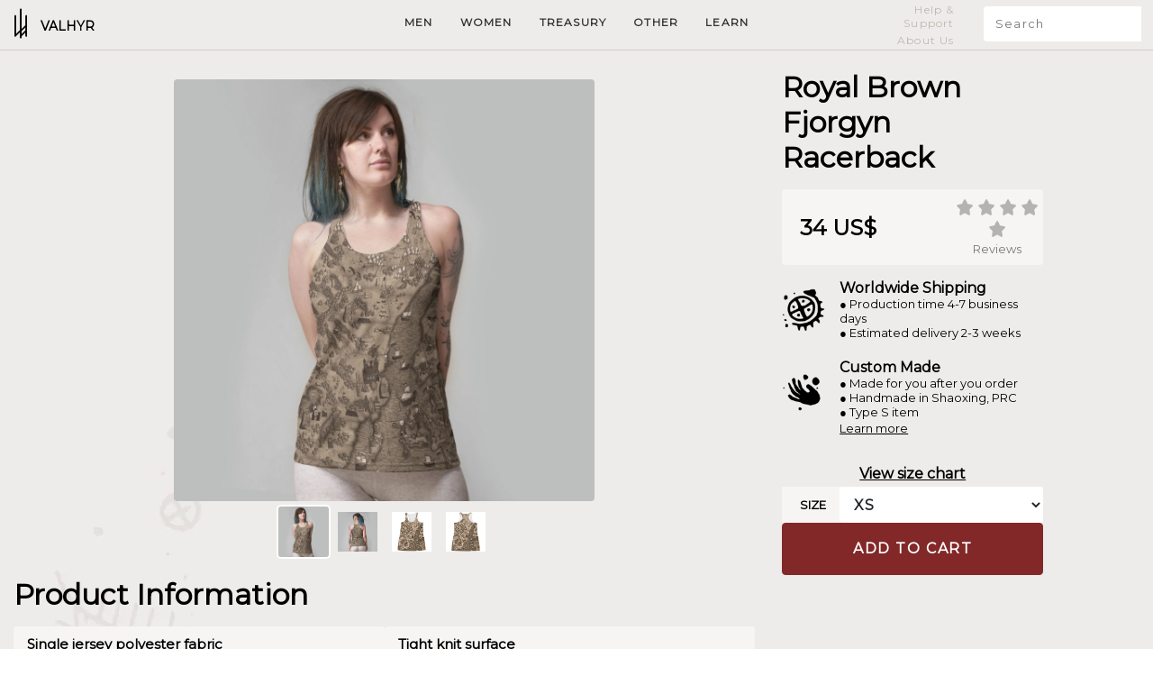

--- FILE ---
content_type: text/css
request_url: https://valhyr.com/cdn/shop/t/45/assets/gridhyr.css?v=116173367651763804611741809776
body_size: 2396
content:
:root{--primary-color: #822828}.container{width:100%;padding-right:15px;padding-left:15px;margin-right:auto;margin-left:auto}@media (min-width: 576px){.container{max-width:540px}}@media (min-width: 768px){.container{max-width:720px}}@media (min-width: 992px){.container{max-width:960px}}@media (min-width: 1200px){.container{max-width:1580px}}.row{display:flex;flex-wrap:wrap;margin-right:-15px;margin-left:-15px}[class*=col-]{position:relative;width:100%;padding-right:15px;padding-left:15px}.col-1{flex:0 0 8.33%;max-width:8.33%}.col-2{flex:0 0 16.66%;max-width:16.66%}.col-3{flex:0 0 25%;max-width:25%}.col-4{flex:0 0 33.33%;max-width:33.33%}.col-5{flex:0 0 41.66%;max-width:41.66%}.col-6{flex:0 0 50%;max-width:50%}.col-7{flex:0 0 58.33%;max-width:58.33%}.col-8{flex:0 0 66.66%;max-width:66.66%}.col-9{flex:0 0 75%;max-width:75%}.col-10{flex:0 0 83.33%;max-width:83.33%}.col-11{flex:0 0 91.66%;max-width:91.66%}.col-12{flex:0 0 100%;max-width:100%}@media (max-width: 767px){.col-mobile-1{flex:0 0 8.33%;max-width:8.33%}.col-mobile-2{flex:0 0 16.66%;max-width:16.66%}.col-mobile-3{flex:0 0 25%;max-width:25%}.col-mobile-4{flex:0 0 33.33%;max-width:33.33%}.col-mobile-5{flex:0 0 41.66%;max-width:41.66%}.col-mobile-6{flex:0 0 50%;max-width:50%}.col-mobile-7{flex:0 0 58.33%;max-width:58.33%}.col-mobile-8{flex:0 0 66.66%;max-width:66.66%}.col-mobile-9{flex:0 0 75%;max-width:75%}.col-mobile-10{flex:0 0 83.33%;max-width:83.33%}.col-mobile-11{flex:0 0 91.66%;max-width:91.66%}.col-mobile-12{flex:0 0 100%;max-width:100%}.desktop-only{display:none}.mobile-only{display:block}.mobile-bottom-menu{bottom:0;left:0;position:fixed;width:100%;z-index:99}#shopping-cart,#mobile-menu{width:100vw!important}.width-mobile-90{width:90%!important}}@media (min-width: 768px) and (max-width: 991px){.col-tab-1{flex:0 0 8.33%;max-width:8.33%}.col-tab-2{flex:0 0 16.66%;max-width:16.66%}.col-tab-3{flex:0 0 25%;max-width:25%}.col-tab-4{flex:0 0 33.33%;max-width:33.33%}.col-tab-5{flex:0 0 41.66%;max-width:41.66%}.col-tab-6{flex:0 0 50%;max-width:50%}.col-tab-7{flex:0 0 58.33%;max-width:58.33%}.col-tab-8{flex:0 0 66.66%;max-width:66.66%}.col-tab-9{flex:0 0 75%;max-width:75%}.col-tab-10{flex:0 0 83.33%;max-width:83.33%}.col-tab-11{flex:0 0 91.66%;max-width:91.66%}.col-tab-12{flex:0 0 100%;max-width:100%}.desktop-only,.mobile-only{display:none}}@media (min-width: 992px){.col-desktop-1{flex:0 0 8.33%;max-width:8.33%}.col-desktop-2{flex:0 0 16.66%;max-width:16.66%}.col-desktop-3{flex:0 0 25%;max-width:25%}.col-desktop-4{flex:0 0 33.33%;max-width:33.33%}.col-desktop-5{flex:0 0 41.66%;max-width:41.66%}.col-desktop-6{flex:0 0 50%;max-width:50%}.col-desktop-7{flex:0 0 58.33%;max-width:58.33%}.col-desktop-8{flex:0 0 66.66%;max-width:66.66%}.col-desktop-9{flex:0 0 75%;max-width:75%}.col-desktop-10{flex:0 0 83.33%;max-width:83.33%}.col-desktop-11{flex:0 0 91.66%;max-width:91.66%}.col-desktop-12{flex:0 0 100%;max-width:100%}.desktop-only{display:block}.mobile-only{display:none}.width-desktop-40{width:40%!important}}.width-100{width:100%!important}.width-80{width:80%!important}.width-70{width:70%!important}.width-60{width:60%!important}.width-50{width:50%!important}.width-40{width:40%!important}.min-height-100{min-height:100vh}.min-height-85{min-height:85vh}.min-height-50{min-height:50vh}.justify-content-center{justify-content:center}.align-items-center{align-items:center}.align-self-end{align-self:end}.align-self-center{align-self:center}[data-modal]{cursor:pointer}.btn{display:inline-block;font-weight:400;text-align:center;white-space:nowrap;vertical-align:middle;border:1px solid transparent;padding:.575rem .75rem;font-size:1rem;line-height:1.5;text-decoration:none;letter-spacing:.1em}.btn-main{font-size:1rem;color:#fff;background-color:var(--primary-color);border:1px solid var(--primary-color);cursor:pointer;transition:filter .15s ease-in-out;border-radius:4px}.btn-main:hover{filter:brightness(120%)}.btn-main:focus{outline:none;box-shadow:0 0 0 .2rem #007bff40}.btn-main-outline{font-size:1rem;color:var(--primary-color);background-color:transparent;border:1px solid var(--primary-color);cursor:pointer;transition:background-color .15s ease-in-out,border-color .15s ease-in-out}.btn-main-outline:hover{filter:brightness(120%)}.btn-main-outline:focus{outline:none;box-shadow:0 0 0 .2rem #007bff40}.btn-secondary{font-size:1rem;color:#212529;background-color:#fff;border-radius:4px;cursor:pointer;transition:filter .15s ease-in-out}.btn-secondary:hover{filter:brightness(90%)}.btn-secondary:focus{outline:none;box-shadow:0 0 0 .2rem #f8f9fa40}.btn-secondary-outline{font-size:1rem;color:#f8f9fa;background-color:#ffffff1a;border-radius:4px;cursor:pointer;transition:background-color .15s ease-in-out,border-color .15s ease-in-out}.btn-secondary-outline:hover{background-color:#fff3}.btn-secondary-outline:focus{outline:none;box-shadow:0 0 0 .2rem #f8f9fa40}.btn-flat{font-size:1rem;color:#212529;background-color:none;border:none;cursor:pointer;transition:background-color .15s ease-in-out,border-color .15s ease-in-out}.btn-flat:hover{filter:brightness(90%)}.btn-flat:focus{outline:none;box-shadow:0 0 0 .2rem #f8f9fa40}.btn:disabled{background-color:#eee;color:#a9a9a9;cursor:not-allowed;border:1px solid gray}.btn:disabled:hover{filter:none}*,*:before,*:after{box-sizing:border-box}.position-absolute{position:absolute}.bottom-0{bottom:0}.right-0{right:0}.selected{border:2px solid #aaa}.border-round{border-radius:4px;overflow:hidden}.hover-zoom-container{display:inline-block;overflow:hidden;position:relative;line-height:0}.hover-zoom{display:block;transition:transform .2s ease;width:100%;height:auto;cursor:zoom-in}.hover-zoom-container:hover .hover-zoom{transform:scale(2)}.simple-zoom{transition:transform .2s ease;display:block;margin:0 auto}.simple-zoom:hover{transform:scale(1.15)}.bg-primary{background:var(--primary-color)}.bg-white{background:#fff!important}.bg-light{background:#f7f5f4}.bg-dark{background:#222}.bg-none{background:none}.shadow{box-shadow:0 8px 16px #0000000d}.masonry{display:flex;flex-wrap:wrap;gap:10px;justify-content:center}.masonry-item{flex:1 1 calc(20% - 10px);box-sizing:border-box;overflow:hidden;max-width:20%}.masonry-width-2{flex:1 1 calc(50% - 10px);max-width:50%}.masonry-item img{width:100%;height:auto;display:block}@media (max-width: 767px){.masonry-item{flex:1 1 calc(33.33% - 10px);max-width:33.33%}.masonry-width-2{flex:1 1 100%;max-width:100%}}.my-form-control{display:block;width:100%;padding:.375rem .75rem;font-size:1rem;font-weight:400;line-height:1.5;color:#495057;background-color:#fff;background-clip:padding-box;border:1px solid #ced4da;transition:border-color .15s ease-in-out,box-shadow .15s ease-in-out;outline:none}.my-form-control:focus{color:#495057;background-color:#fff;border-color:#80bdff;outline:0;box-shadow:0 0 0 .2rem #007bff40}.my-form-control:disabled,.my-form-control[readonly]{background-color:#e9ecef;opacity:1}.list-style-none{list-style:none}.navbar-container{background:#eeecea;position:fixed;z-index:100;width:100%;border-bottom:1px solid #d1ccc7;top:0}.navbar-menu{margin:0;padding:0;display:flex}.navbar-main-link{color:#333;text-transform:uppercase;font-size:12px;letter-spacing:.1em;font-weight:600;padding:15px;background:transparent;display:block}.navbar-secondary-link{color:#333;font-size:12px;letter-spacing:.1em;padding:5px;background:transparent;display:block;min-width:220px;max-width:220px}.navbar-secondary-link:hover{background-color:#ffffff80}.dropdown-content{display:none;position:absolute;background-color:#eeecea;box-shadow:0 8px 16px #0003;z-index:100;width:100%;left:0;right:0}.dropdown-content-container{display:flex;justify-content:center}.dropdown{margin-top:2px;border-bottom:2px solid transparent}.dropdown:hover{display:block;background-color:#ffffff80;border-bottom:2px solid black}.dropdown:hover .dropdown-content{display:block}.dropdown-content li a:hover{background-color:#f1f1f1}.trim-text{overflow:hidden;word-break:break-word;white-space:break-spaces}.hidden-content{overflow:hidden;transition:max-height .5s ease-out;max-height:0}.font-size-14{font-size:14px}.underline{text-decoration:underline}.text-center{text-align:center}.text-right{text-align:right}.text-left{text-align:left}.text-white{color:#fff}.text-black{color:#000}.text-gray{color:#777}.text-main{color:var(--primary-color)}.text-uppercase{text-transform:uppercase}.text-small{font-size:13px}.text-medium{font-size:16px}.text-large{font-size:19px}.text-italic{font-decoration:italic}.letter-spacing-1{letter-spacing:.15em}.h1{font-size:2em}.h2{font-size:1.5em}.h3{font-size:1.17em}a{text-decoration:none}.link-a{text-decoration:underline;color:#000}.uppercase{text-transform:uppercase}.bold{font-weight:600}.text-title{letter-spacing:.2em;text-transform:uppercase;font-weight:100}.white-space-nowrap{white-space:nowrap}.border-0{border:0}.iframe-container{position:relative;overflow:hidden;width:100%;padding-top:56.25%;border-radius:4px}.iframe-container iframe{position:absolute;top:0;left:0;width:100%;height:100%}.overflow-hidden{overflow:hidden}.break-word{word-wrap:break-word}.cursor-pointer{cursor:pointer!important}.node-light{background:#f7f5f4;border-radius:4px;padding:10px 5px;overflow:hidden}.padding-small{padding:5px!important}.padding-0{padding:0!important}.padding-1{padding:1em!important}.padding-2{padding:2em!important}.padding-3{padding:3em!important}.padding-4{padding:4em!important}.padding-5{padding:5em!important}.padding-top-0{padding-top:0!important}.padding-top-1{padding-top:1em!important}.padding-top-2{padding-top:2em!important}.padding-top-3{padding-top:3em!important}.padding-top-4{padding-top:4em!important}.padding-top-5{padding-top:5em!important}.padding-bottom-0{padding-bottom:0!important}.padding-bottom-1{padding-bottom:1em!important}.padding-bottom-2{padding-bottom:2em!important}.padding-bottom-3{padding-bottom:3em!important}.padding-bottom-4{padding-bottom:4em!important}.padding-bottom-5{padding-bottom:5em!important}.padding-left-0{padding-left:0!important}.padding-left-1{padding-left:1em!important}.padding-left-2{padding-left:2em!important}.padding-left-3{padding-left:3em!important}.padding-left-4{padding-left:4em!important}.padding-left-5{padding-left:5em!important}.padding-right-0{padding-right:0!important}.padding-right-1{padding-right:1em!important}.padding-right-2{padding-right:2em!important}.padding-right-3{padding-right:3em!important}.padding-right-4{padding-right:4em!important}.padding-right-5{padding-right:5em!important}.margin-0{margin:0}.margin-top-0{margin-top:0}.margin-top-small{margin-top:5px}.margin-top-1{margin-top:1em}.margin-top-2{margin-top:2em}.margin-top-3{margin-top:3em}.margin-top-4{margin-top:4em}.margin-top-5{margin-top:5em}.margin-bottom-0{margin-bottom:0}.margin-bottom-1{margin-bottom:1em}.margin-bottom-2{margin-bottom:2em}.margin-bottom-3{margin-bottom:3em}.margin-bottom-4{margin-bottom:4em}.margin-bottom-5{margin-bottom:5em}.margin-left-small{margin-left:5px!important}.margin-left-0{margin-left:0!important}.margin-left-2{margin-left:2em!important}.margin-left-3{margin-left:3em!important}.margin-left-4{margin-left:4em!important}.margin-left-5{margin-left:5em!important}.margin-right-0{margin-right:0!important}.margin-right-small{margin-right:5px!important}.margin-right-1{margin-right:1em!important}.margin-right-2{margin-right:2em!important}.margin-right-3{margin-right:3em!important}.margin-right-4{margin-right:4em!important}.margin-right-5{margin-right:5em!important}.margin-1{margin:1em}.margin-2{margin:2em}.margin-3{margin:3em}.margin-4{margin:4em}.margin-5{margin:5em}.modal{display:none;position:fixed;z-index:1001;left:0;top:0;width:100%;height:100%;overflow:auto;background-color:#000;background-color:#0006}.zoom-image{cursor:pointer}.modal-content{position:fixed;top:50%;left:50%;transform:translate(-50%,-50%);width:80%;overflow-y:auto;background-color:#fefefe;padding:20px;border:1px solid #888;transition:transform .3s ease-out}.modal-image{width:auto;max-width:100%;height:auto;display:block;line-height:0;-webkit-box-sizing:border-box;-moz-box-sizing:border-box;box-sizing:border-box;margin:0 auto;opacity:1!important;min-height:40vh;max-height:90vh}.backdrop{position:fixed;top:0;left:0;width:100%;height:100%;background-color:#000c;display:none;z-index:999;justify-content:center;align-items:center;display:flex;cursor:pointer}.close{color:#aaa;float:right;font-size:28px;font-weight:700}.close:hover,.close:focus{color:#000;text-decoration:none;cursor:pointer}.modal-inner-container{height:60vh;overflow-x:hidden;overflow-y:scroll}::-webkit-scrollbar-button{display:none}::-webkit-scrollbar{width:6px;height:6px}::-webkit-scrollbar-track{background:#f1f1f1}::-webkit-scrollbar-thumb{background:#888}::-webkit-scrollbar-thumb:hover{background:#555}.product-thumbnails{display:flex;justify-content:center;flex-wrap:wrap}.product-thumbnail{cursor:pointer;width:60px;height:60px;object-fit:cover;box-sizing:border-box;border:8px solid transparent}.product-thumbnail-selected{border:2px solid #fff;border-radius:5px}.btn-product-picker{font-size:1rem;color:#212529;background-color:#f7f6f5;cursor:pointer;transition:background-color .05s ease-in-out,border-color .05s ease-in-out;border:5px solid #eeecea}.btn-product-picker:hover{filter:brightness(102%)}.btn-product-picker:focus{outline:none;box-shadow:0 0 0 .2rem #f8f9fa40}.selected{border:5px solid rgba(248,249,250,.35);border-radius:4px;filter:brightness(102%)}.hidden{display:none}.info-image{width:100%;object-fit:cover;max-height:100px}@media (max-width: 767px){.info-image{max-height:160px}}#main-content{transition:filter .5s}#shopping-cart{position:fixed;top:0;right:-900px;width:500px;height:100%;background:#fff;z-index:1003;transition:right .5s}#dim-overlay{position:fixed;top:0;left:0;width:100%;height:100%;background:#00000080;z-index:1002;display:none}#mobile-menu{position:fixed;top:0;left:-900px;width:500px;background:#fff;z-index:1003;transition:left .5s;display:flex;flex-direction:column;height:100%}#closemobilemenu{position:absolute;right:0;top:0;font-size:50px;padding:7px 15px 0 0;color:#bbb}.sbl-personalize-opener{font-size:1rem;color:#fff;background-color:var(--primary-color);border:1px solid var(--primary-color);cursor:pointer;transition:filter .15s ease-in-out;border-radius:4px;font-weight:600;text-transform:uppercase;font-family:inherit!important;padding:1em 0!important}.sbl-personalize-opener:hover{filter:brightness(120%)}.sbl-personalize-opener:focus{outline:none;box-shadow:0 0 0 .2rem #007bff40}.personalize-modal__button_green,.personalize-modal__steps-number{background:#812828!important}#sbl-personalisation{width:100%}.variant-select-btn{background:#aaa;border-radius:100%;height:10px;width:10px;margin:5px}.variant-select-btn-selected{background:#666;border-radius:100%;height:12px;width:12px;margin:5px}.btn-edit,.personalize-modal__clear{display:none!important}@media only screen and (max-width: 991px){.personalize-modal__preview-main{position:relative!important;display:flex!important;padding:0!important}.personalize-modal__preview-nav{position:relative!important;display:flex!important;align-items:center!important;justify-content:center!important;width:100%!important;flex-direction:row!important}.personalize-modal__preview-slider{display:flex!important;align-items:center!important;justify-content:center!important;flex-direction:column!important}.personalize-modal__field-wrap{display:flex!important;align-items:center!important;justify-content:center!important;padding:0!important;flex-direction:column!important;margin-bottom:0!important}.personalize-modal__text-field{position:relative!important}.personalize-modal__steps{padding:0!important}}.product-section-btn{font-size:13px;letter-spacing:.1em;padding:8px 15px;cursor:pointer}.product-section-btn-selected{font-weight:600;font-size:13px;letter-spacing:.1em;padding:8px 15px;border-bottom:2px solid #000;cursor:pointer}.personalize-modal__field-wrap{margin-bottom:0!important}.text-normal{text-transform:lowercase}.open-cart,#closecart{cursor:pointer}.wc_empty_review_text{display:none}.video-container>video{width:100%}
/*# sourceMappingURL=/cdn/shop/t/45/assets/gridhyr.css.map?v=116173367651763804611741809776 */


--- FILE ---
content_type: text/javascript
request_url: https://valhyr.com/cdn/shop/t/45/assets/site.js?v=10297936616500246861745325537
body_size: 2331
content:
document.addEventListener("DOMContentLoaded",function(){const masonry=document.querySelector(".masonry");function resizeMasonryItem(item){var grid=document.getElementsByClassName("masonry")[0],rowGap=parseInt(window.getComputedStyle(grid).getPropertyValue("grid-row-gap")),rowHeight=parseInt(window.getComputedStyle(grid).getPropertyValue("grid-auto-rows")),rowSpan=Math.ceil((item.querySelector("img")?.getBoundingClientRect().height+rowGap)/(rowHeight+rowGap));item.style.gridRowEnd="span "+rowSpan}function resizeAllMasonryItems(){for(var allItems2=document.getElementsByClassName("masonry-item"),i2=0;i2<allItems2.length;i2++)resizeMasonryItem(allItems2[i2])}window.onload=resizeAllMasonryItems,window.addEventListener("resize",resizeAllMasonryItems);for(var allItems=document.getElementsByClassName("masonry-item"),i=0;i<allItems.length;i++)imagesLoaded(allItems[i],function(instance){if(instance.elements&&instance.elements.length>0){var item=instance.elements[0];resizeMasonryItem(item)}})});function imagesLoaded(el,callback){var imgElements=el.querySelectorAll("img"),imgPromises=[];imgElements.forEach(function(img){img.complete||imgPromises.push(new Promise(function(resolve){img.onload=img.onerror=resolve}))}),Promise.all(imgPromises).then(callback)}window.addEventListener("scroll",function(){var scrollPosition=window.pageYOffset,backgrounds=document.querySelectorAll(".parallax-background");document.body.style.backgroundPositionY=scrollPosition*.1+"px",backgrounds.forEach(function(bg){var scrollSpeed=parseFloat(bg.getAttribute("data-scrollspeed"))||.5,parallaxWrapper=bg.closest(".parallax-wrapper"),elementOffsetTop=parallaxWrapper.getBoundingClientRect().top+scrollPosition-window.innerHeight,startOffset=elementOffsetTop<0?0:elementOffsetTop,offset=(scrollPosition-startOffset)*scrollSpeed;scrollPosition+window.innerHeight>startOffset&&(bg.style.transform="translateY("+offset+"px)")})}),document.addEventListener("DOMContentLoaded",function(){document.querySelectorAll("[data-hide]").forEach(button=>{button.addEventListener("click",function(){const hideSelector=this.getAttribute("data-hide"),showSelector=this.getAttribute("data-show");document.querySelectorAll(hideSelector).forEach(element=>{element.style.display="none"});const elementToShow=document.querySelector(showSelector);elementToShow&&(elementToShow.style.display="block")})}),document.querySelectorAll(".hover-zoom-container").forEach(container=>{const image=container.querySelector(".hover-zoom");container.addEventListener("mousemove",function(e){const rect=this.getBoundingClientRect(),x=e.clientX-rect.left,y=e.clientY-rect.top,xPercent=x/rect.width*100,yPercent=y/rect.height*100;image.style.transformOrigin=`${xPercent}% ${yPercent}%`})})}),document.addEventListener("DOMContentLoaded",function(){const thumbnails=document.querySelectorAll(".product-thumbnail");thumbnails.forEach(thumbnail=>{thumbnail.addEventListener("click",function(){thumbnails.forEach(thumb=>{thumb.classList.remove("product-thumbnail-selected")}),this.classList.add("product-thumbnail-selected");const mediaId=this.getAttribute("data-media-id");document.querySelectorAll('[id^="ImageFor_"]').forEach(media=>{media.classList.add("hidden")});const selectedMedia=document.querySelector(`#ImageFor_${mediaId}`);selectedMedia&&selectedMedia.classList.remove("hidden")})})}),document.addEventListener("DOMContentLoaded",()=>{function updateSelectedSetInput(){const selectedOptions=document.querySelectorAll(".selected-option"),selectedValues=Array.from(selectedOptions).map(el=>el.dataset.name).join(" ");document.getElementById("SelectedSetInput").value=selectedValues}function handleOptionClick(event){if(!event.target.classList.contains("selectable-option"))return;const clickedElement=event.target,optionGroup=clickedElement.dataset.option;document.querySelectorAll(`.selectable-option[data-option="${optionGroup}"], .selected-option[data-option="${optionGroup}"]`).forEach(el=>{el!==clickedElement&&(el.classList.remove("selected-option"),el.classList.add("selectable-option"))}),clickedElement.classList.contains("selectable-option")?(clickedElement.classList.remove("selectable-option"),clickedElement.classList.add("selected-option")):(clickedElement.classList.add("selectable-option"),clickedElement.classList.remove("selected-option")),updateSelectedSetInput()}document.addEventListener("click",handleOptionClick)});function getScrollbarWidth(){let outer=document.createElement("div");outer.style.visibility="hidden",outer.style.overflow="scroll",document.body.appendChild(outer);let inner=document.createElement("div");outer.appendChild(inner);let scrollbarWidth=outer.offsetWidth-inner.offsetWidth;return outer.parentNode.removeChild(outer),scrollbarWidth}document.querySelectorAll(".open-mobile-menu").forEach(function(button){button.addEventListener("click",function(){const scrollbarWidth=getScrollbarWidth();document.querySelector("#mobile-menu").style.left="0",document.querySelector("#dim-overlay").style.display="block",document.body.style.overflow="hidden",document.body.style.paddingRight=scrollbarWidth+"px"})});var closeButton=document.getElementById("closemobilemenu");closeButton?closeButton.addEventListener("click",function(){document.getElementById("mobile-menu").style.left="-900px",document.getElementById("dim-overlay").style.display="none",document.body.style.overflow="auto",document.body.style.paddingRight="0px"}):console.log('Element with ID "closemobilemenu" does not exist.'),document.querySelectorAll(".open-cart").forEach(function(button){button.addEventListener("click",function(){const scrollbarWidth=getScrollbarWidth();document.querySelector("#shopping-cart").style.right="0",document.querySelector("#dim-overlay").style.display="block",document.body.style.overflow="hidden",document.body.style.paddingRight=scrollbarWidth+"px"})}),document.getElementById("dim-overlay").addEventListener("click",function(){document.getElementById("shopping-cart").style.right="-900px",document.getElementById("dim-overlay").style.display="none",document.body.style.overflow="auto",document.body.style.paddingRight="0px"}),document.getElementById("closecart").addEventListener("click",function(){document.getElementById("shopping-cart").style.right="-900px",document.getElementById("dim-overlay").style.display="none",document.body.style.overflow="auto",document.body.style.paddingRight="0px"});function formatPrice(priceInCents,currencyCode=storeCurrency){const price=priceInCents/100,hasFraction=price%1!==0;return new Intl.NumberFormat("en-SE",{style:"currency",currency:currencyCode,minimumFractionDigits:hasFraction?2:0,maximumFractionDigits:hasFraction?2:0}).format(price)}function addItemToCart(variantId,quantity,properties){fetch("/cart/add.js",{method:"POST",headers:{"Content-Type":"application/json"},body:JSON.stringify({id:variantId,quantity,properties})}).then(response=>response.json()).then(data=>{updateCartDisplay()}).catch(error=>{console.error("Error adding item:",error)})}function updateCartDisplay(){let totalPrice=0;fetch("/cart.js").then(response=>response.json()).then(cart=>{const cartContainer=document.querySelector("#shopping-cart .container");if(!cartContainer){console.error("Cart container not found.");return}cartContainer.innerHTML="",cart.items.forEach(item=>{const itemRow=document.createElement("div");itemRow.className="row align-items-center shadow margin-left-small margin-right-small overflow-hidden bg-white margin-bottom-1",totalPrice+=item.price;let propertiesHtml="";if(item.properties&&Object.keys(item.properties).length>0)for(const[key,value]of Object.entries(item.properties))propertiesHtml+=`<div class="text-small">${key}: ${value}</div>`;itemRow.innerHTML=`
            <div class="col-2 padding-0" style="background-size: cover!important;background-repeat: round!important;background: url('${item.image}')">
              <img src="${item.image}" width="100%" style="opacity:0" />
            </div>
            <div class="col-5 break-word padding-top-1 padding-bottom-1">
              <div>${item.product_title}</div>
              ${propertiesHtml}
              <div class="text-small bold">${item.variant_title}</div>
            </div>
            <div class="col-3 text-right">
              <div class="">${formatPrice(item.price,storeCurrency)}</div>
              <div class="text-small" style="display:flex;justify-content:flex-end">        
                <button class="decrease-quantity btn-flat" data-variant-id="${item.id}">-</button>
                <span class="padding-left-1 padding-right-1">${item.quantity}</span>
                <button class="increase-quantity btn-flat" data-variant-id="${item.id}">+</button>
              </div>
            </div>
            <div class="col-2 text-right">
              <div class="text-small">
                <button class="btn-flat remove-item" data-variant-id="${item.id}">\u2715</button>
              </div>
            </div>`,cartContainer.appendChild(itemRow)}),document.getElementById("cart-total").innerHTML=formatPrice(totalPrice,storeCurrency),attachCartUpdateHandlers()}).catch(error=>{console.error("Error fetching updated cart:",error)})}function attachCartUpdateHandlers(){document.querySelectorAll(".increase-quantity, .decrease-quantity, .remove-item").forEach(button=>{button.addEventListener("click",function(event){const variantId=event.target.getAttribute("data-variant-id"),action=event.target.className;action.includes("increase-quantity")?changeCartItemQuantity(variantId,1):action.includes("decrease-quantity")?changeCartItemQuantity(variantId,-1):action.includes("remove-item")&&removeCartItem(variantId)})})}function changeCartItemQuantity(variantId,quantityChange){fetch("/cart.js").then(response=>response.json()).then(cart=>{const item=cart.items.find(item2=>item2.id==variantId);if(!item){console.error("Item not found in cart");return}const newQuantity=item.quantity+quantityChange;newQuantity<=0?removeCartItem(variantId):updateCartItemQuantity(variantId,newQuantity)}).catch(error=>{console.error("Error fetching cart:",error)})}function updateCartItemQuantity(variantId,newQuantity){fetch("/cart/change.js",{method:"POST",headers:{"Content-Type":"application/json"},body:JSON.stringify({id:variantId,quantity:newQuantity})}).then(response=>response.json()).then(data=>{updateCartDisplay()}).catch(error=>{console.error("Error updating quantity:",error)})}function removeCartItem(variantId){fetch("/cart/change.js",{method:"POST",headers:{"Content-Type":"application/json"},body:JSON.stringify({id:variantId,quantity:0})}).then(response=>response.json()).then(data=>{updateCartDisplay()}).catch(error=>{console.error("Error removing item:",error)})}updateCartDisplay(),document.addEventListener("DOMContentLoaded",function(){document.querySelectorAll("[data-slidetoggle]").forEach(function(link){const targetId=link.getAttribute("data-slidetoggle"),target=document.querySelector(targetId);link.addEventListener("click",function(event){target?target.style.maxHeight==="0px"||target.style.maxHeight===""?target.style.maxHeight=target.scrollHeight+"px":target.style.maxHeight="0":console.error("Target element not found:",targetId)})})}),document.addEventListener("DOMContentLoaded",function(){document.querySelectorAll("[data-modal]").forEach(function(element){element.addEventListener("click",function(){var modalId=this.getAttribute("data-modal");document.querySelector(modalId).style.display="block",document.body.style.overflow="hidden"})}),document.querySelectorAll(".close").forEach(function(element){element.addEventListener("click",function(){this.closest(".modal").style.display="none",document.body.style.overflow="auto"})}),window.onclick=function(event){event.target.classList.contains("modal")&&(event.target.style.display="none",document.body.style.overflow="auto")}}),document.addEventListener("DOMContentLoaded",function(){const images=document.querySelectorAll(".zoom-image"),backdrop=document.createElement("div");backdrop.className="backdrop hidden",document.body.appendChild(backdrop),images.forEach(image=>{image.addEventListener("click",function(){const enlargedImage=document.createElement("img"),closeButton2=document.createElement("div");closeButton2.className="wc_close_modal",closeButton2.innerHTML="\xD7",backdrop.appendChild(closeButton2),enlargedImage.src=this.src,enlargedImage.className="modal-image",backdrop.appendChild(enlargedImage),backdrop.style.display="flex"})}),backdrop.addEventListener("click",function(){for(this.style.display="none";this.firstChild;)this.removeChild(this.firstChild)})});
//# sourceMappingURL=/cdn/shop/t/45/assets/site.js.map?v=10297936616500246861745325537
